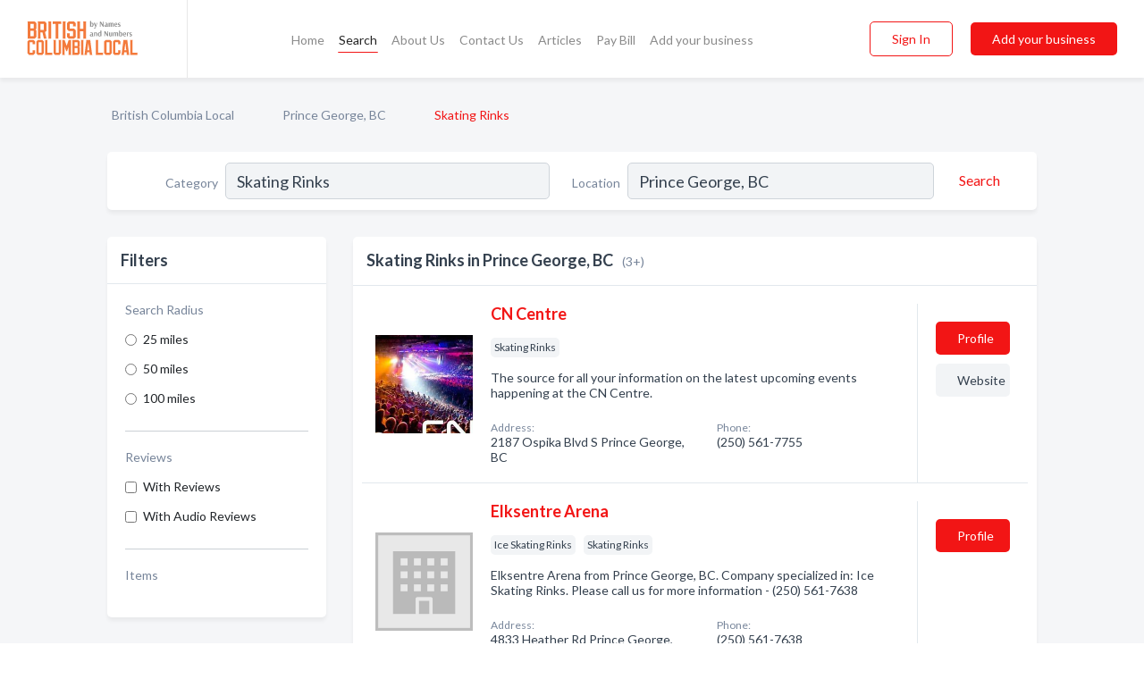

--- FILE ---
content_type: text/html; charset=utf-8
request_url: https://www.britishcolumbialocal.ca/l/prince-george-bc/skating-rinks
body_size: 5222
content:




<!DOCTYPE html>
<html lang="en">
    <head>
        <meta charset="utf-8">
        <meta name=viewport content="width=device-width, initial-scale=1">
        <meta http-equiv="X-UA-Compatible" content="IE=edge">
        <meta name="viewport" content="width=device-width, initial-scale=1, shrink-to-fit=no">
        <meta name="description" content="All Skating Rinks in Prince George, BC - CN Centre, Elksentre Arena, Kin Centre">
        <meta name="robots" content="index,follow" />
        <meta property="og:type" content="website" />
        <meta property="og:site_name" content="British Columbia Local" />
        <meta property="og:title" content="Skating Rinks in Prince George, BC - British Columbia Local">
        <meta property="og:description" content="All Skating Rinks in Prince George, BC - CN Centre, Elksentre Arena, Kin Centre">
        <meta property="og:url" content="https://www.britishcolumbialocal.ca/l/prince-george-bc/skating-rinks" />
        <meta property="og:image" content="https://d37eqgiie3raai.cloudfront.net/static/ruralbc/images/other/splash_screen.png">
        <link rel="canonical" href="https://www.britishcolumbialocal.ca/l/prince-george-bc/skating-rinks" />
        
        
<link rel="apple-touch-icon" sizes="180x180" href="https://d37eqgiie3raai.cloudfront.net/static/ruralbc/images/favicon/apple-touch-icon.png">
<link rel="icon" type="image/png" sizes="32x32" href="https://d37eqgiie3raai.cloudfront.net/static/ruralbc/images/favicon/favicon-32x32.png">
<link rel="icon" type="image/png" sizes="16x16" href="https://d37eqgiie3raai.cloudfront.net/static/ruralbc/images/favicon/favicon-16x16.png">
<link rel="manifest" href="/static/ruralbc/images/favicon/site.webmanifest">
<meta name="theme-color" content="#F37A3C">
        



    <script async src="https://www.googletagmanager.com/gtag/js?id=G-BC3DCSZGLG"></script>


    <script async src="https://www.googletagmanager.com/gtag/js?id=UA-106048875-21"></script>




<script>
    window.dataLayer = window.dataLayer || [];
    function gtag(){dataLayer.push(arguments);}
    gtag('js', new Date());
    
    gtag('config', "G-BC3DCSZGLG");
    
    
     gtag('config', "UA-106048875-21");
    

</script>



        <!-- Google Tag Manager -->
        <!-- FB Pixel -->

        <title>Skating Rinks in Prince George, BC - British Columbia Local</title>
        <script type="text/javascript"> window.CSRF_TOKEN = "hguUiyj4iEBAAAGCDjsMNFognadz0g477HGCLEJtFiGnhn8i2Le65kGCAuaTwx9R"; </script>
        <script>
    var cossd_info = {};
    cossd_info.page_tpye = 'location-category-page';
</script>
        
            <link rel="stylesheet" href="https://d37eqgiie3raai.cloudfront.net/static/ruralbc/css/location_category-bundle.min.css?v=57166298994563345" />
        
        
            <link rel="stylesheet" href="https://fonts.googleapis.com/css?family=Lato:400,700&amp;display=swap" />
        
        
        
            

<script type="application/ld+json">
    {
      "@context": "https://schema.org",
      "@type": "LocalBusiness",
      "name": "CN Centre",
      
        "image": "https://d37eqgiie3raai.cloudfront.net/business-photos/15973029214606395_cn-centre_third_party_logo.jpeg",
      
      "@id": "/biz/9256/cn-centre"
      
        ,"telephone": "(250) 561-7755"
      
      
        ,"url": "http://www.cncentre.ca"
      
      
          ,"address": {
            "@type": "PostalAddress",
            "streetAddress": "2187 Ospika Blvd S",
            "addressLocality": "Prince George",
            "addressRegion": "BC",
            
            "addressCountry": "CA"
          }
      
      
          ,"geo": {
            "@type": "GeoCoordinates",
            "latitude": 53.902222,
            "longitude": -122.797241
          }
      
    }
</script>

<script type="application/ld+json">
    {
      "@context": "https://schema.org",
      "@type": "LocalBusiness",
      "name": "Elksentre Arena",
      
        "image": "https://d37eqgiie3raai.cloudfront.net/static/website/images/default-biz-logos/company-logo-placeholder.png",
      
      "@id": "/biz/14520/elksentre-arena"
      
        ,"telephone": "(250) 561-7638"
      
      
      
          ,"address": {
            "@type": "PostalAddress",
            "streetAddress": "4833 Heather Rd",
            "addressLocality": "Prince George",
            "addressRegion": "BC",
            
            "addressCountry": "CA"
          }
      
      
          ,"geo": {
            "@type": "GeoCoordinates",
            "latitude": 53.993469,
            "longitude": -122.808769
          }
      
    }
</script>

<script type="application/ld+json">
    {
      "@context": "https://schema.org",
      "@type": "LocalBusiness",
      "name": "Kin Centre",
      
        "image": "https://d37eqgiie3raai.cloudfront.net/business-photos/15972524608612614_kin-centre_third_party_logo.jpeg",
      
      "@id": "/biz/1138/kin-centre"
      
        ,"telephone": "(250) 561-7634"
      
      
        ,"url": "https://www.facebook.com/116521901755382"
      
      
          ,"address": {
            "@type": "PostalAddress",
            "streetAddress": "2181 Ospika Blvd S",
            "addressLocality": "Prince George",
            "addressRegion": "BC",
            
            "addressCountry": "CA"
          }
      
      
          ,"geo": {
            "@type": "GeoCoordinates",
            "latitude": 53.904968,
            "longitude": -122.797607
          }
      
    }
</script>



        
        
        
        
        
            <script type="application/ld+json">
{
  "@context": "https://schema.org",
  "@type": "BreadcrumbList",
  "itemListElement": [
        
           {
            "@type": "ListItem",
            "position": 1,
            "item": {
                      "@id": "/",
                      "name": "British Columbia Local"
                    }
           },
        
           {
            "@type": "ListItem",
            "position": 2,
            "item": {
                      "@id": "/cities/prince-george-bc",
                      "name": "Prince George, BC"
                    }
           },
        
           {
            "@type": "ListItem",
            "position": 3,
            "item": {
                      "@id": "https://www.britishcolumbialocal.ca/l/prince-george-bc/skating-rinks",
                      "name": "Skating Rinks"
                    }
           }
        
    ]
}
</script>
        
    </head>

    <body class="location-category"
          >
        
    
<header role="banner"><nav class="navbar navbar-expand-lg">
    <a class="navbar-brand p-0" href="/" data-track-name="nblink-logo" data-event-category="navbar">
        
            <img src="https://d37eqgiie3raai.cloudfront.net/static/ruralbc/images/other/british_columbia_local_logo.svg" alt="British Columbia Local Logo">
        
        <div class="nb-logo-devider"></div>
    </a>
    <div class="collapse navbar-collapse navbar-text p-0 sliding-menu" id="navBarSlidingMenu">
        <ul class="navbar-nav m-auto">
            
                <li class="nav-item">
                    <a class="nav-link" href="/">Home</a>
                </li>
            
            
                <li class="nav-item active">
                    <a class="nav-link" href="#">Search</a>
                    <div class="navbar-highliter"></div>
                </li>
            
            
            
            <li class="nav-item ">
                <a class="nav-link" href="/about">About Us</a>
                
            </li>
            <li class="nav-item ">
                <a class="nav-link" href="/contact">Contact Us</a>
                
            </li>
            <li class="nav-item ">
                <a class="nav-link" href="/articles">Articles</a>
                
            </li>
            <li class="nav-item">
                <a class="nav-link" href="https://www.namesandnumbers.com/pay-canada-bill" rel="nofollow">Pay Bill</a>
            </li>
            <li class="nav-item ">
                <a class="nav-link" href="/biz" data-track-name="nblink-add-biz" data-event-category="navbar">Add your business</a>
                
            </li>
        </ul>
        <div class="left-nav">
            <div class="form-inline">
                
                    <button class="btn btn-login btn-outline-secondary" type="button" data-track-name="nblink-signin" data-event-category="navbar">Sign In</button>
                
                <a href="/biz" data-track-name="nblink-signup" data-event-category="navbar" class="btn btn-primary">Add your business</a>
            </div>
        </div>
    </div>
    
        <button class="navbar-toggler" type="button" data-toggle="collapse" data-target="#navBarSlidingMenu"
                aria-controls="navBarSlidingMenu" aria-expanded="false" aria-label="Toggle navigation menu">
            <span class="iconify navbar-toggler-icon" data-icon="feather:menu" data-inline="false"></span>
        </button>
    
</nav></header>
    <main class="container-fluid search-results-body">
        <nav aria-label="breadcrumb" class="nav-breadcrumbs">
    <ol class="breadcrumb">
        
            
                <li class="breadcrumb-item"><a href="/" data-track-name="breadcrumb-link-click">British Columbia Local</a></li>
                <li class="breadcrumb-item devider"><span class="iconify" data-icon="dashicons:arrow-right-alt2" data-inline="false"></span></li>
            
        
            
                <li class="breadcrumb-item"><a href="/cities/prince-george-bc" data-track-name="breadcrumb-link-click">Prince George, BC</a></li>
                <li class="breadcrumb-item devider"><span class="iconify" data-icon="dashicons:arrow-right-alt2" data-inline="false"></span></li>
            
        
            
                <li class="breadcrumb-item active" aria-current="page">Skating Rinks</li>
            
        
    </ol>
</nav>
        
<form class="form-row default-white-block search-form" action="/search">
    <div class="col-sm-6 sf-col">
        <div class="icon-column search-icon-column">
            <span class="iconify" data-icon="ant-design:search-outline" data-inline="false"></span>
        </div>
        <label for="searchCategory">Category</label>
        <input name="category" type="text" class="form-control input-search-category" id="searchCategory"
               placeholder="e.g Trucking Companies" value="Skating Rinks">
        <div class="icon-column filters-icon-column">
            <a href="#filtersBlockTitle"><span class="iconify" data-icon="jam:settings-alt" data-inline="false" data-rotate="90deg"></span></a>
        </div>
    </div>
    <div class="col-sm-6 sf-col">
        <label for="searchLocation">Location</label>
        <input name="location" type="text" class="form-control input-search-location" id="searchLocation"
               placeholder="Location" value="Prince George, BC">
        <button type="submit" class="btn btn-link" data-track-name="s-btn-search" aria-label="Search">
            <span class="text">Search</span><span class="iconify icon" data-icon="ant-design:search-outline" data-inline="false"></span>
        </button>
    </div>
</form>
        <div class="row search-results-filters">
            <div class="col-lg-3 order-last order-lg-first sp-big-block-left">
                
                
                    <aside class="default-white-block filters-block">
                        <header class="title" id="filtersBlockTitle">Filters</header>
                        <div class="content">
                            
                                <div class="filter-label">Search Radius</div>
<div class="form-check"
     data-track-name="s-filter-radius"
     data-event-category="filters"
     data-event-label="25m">
    <input class="form-check-input" type="radio" name="radius" id="radius1" value="25"
           >
    <label class="form-check-label" for="radius1">
        25 miles
    </label>
</div>
<div class="form-check"
     data-track-name="s-filter-radius"
     data-event-category="filters"
     data-event-label="50m">
    <input class="form-check-input" type="radio" name="radius" id="radius2" value="50"
           >
    <label class="form-check-label" for="radius2">
        50 miles
    </label>
</div>
<div class="form-check"
     data-track-name="s-filter-radius"
     data-event-category="filters"
     data-event-label="100m">
    <input class="form-check-input" type="radio" name="radius" id="radius3" value="100"
           >
    <label class="form-check-label" for="radius3">
        100 miles
    </label>
</div>
                                <hr>
                            
                            <div class="filter-label">Reviews</div>
<div class="form-check"
     data-track-name="s-filter-reviews"
     data-event-category="filters"
     data-event-label="reviews">
    <input class="form-check-input chb-reviews" type="checkbox" value="reviews" id="filterReviews"
            >
    <label class="form-check-label" for="filterReviews">
        With Reviews
    </label>
</div>
<div class="form-check"
     data-track-name="s-filter-reviews"
     data-event-category="filters"
     data-event-label="reviews">
    <input class="form-check-input chb-reviews" type="checkbox" value="audio-reviews" id="filterAudioReviews"
            >
    <label class="form-check-label" for="filterAudioReviews">
        With Audio Reviews
    </label>
</div>
                            <hr>

<div class="filter-label">Items</div>


                        </div>
                    </aside>
                
                
                <aside class="default-white-block filters-block left-ad-block ad-block text-center">
                    <div class="position-relative d-inline-block"  id="square_ad">
                        <div class="ad-badge">Ad</div>
                    </div>
                </aside>
                <aside class="default-white-block filters-block links-block" >
                    <header class="title">Popular nearby</header>
                    <div class="content">
                        
                            <div class="links-title">Prince George, BC</div>
                            <ul class="left-links">
    
        <li><a href="/l/prince-george-bc/housecleaning" data-track-name="s-nearby-link">House Cleaners	</a></li>
    
        <li><a href="/l/prince-george-bc/janitor-service" data-track-name="s-nearby-link">Janitor Services</a></li>
    
        <li><a href="/l/prince-george-bc/landscapers" data-track-name="s-nearby-link">Landscapers</a></li>
    
        <li><a href="/l/prince-george-bc/lawyers" data-track-name="s-nearby-link">Lawyers</a></li>
    
        <li><a href="/l/prince-george-bc/moving-companies" data-track-name="s-nearby-link">Movers</a></li>
    
        <li><a href="/l/prince-george-bc/music-instructor" data-track-name="s-nearby-link">Music Instructors</a></li>
    
        <li><a href="/l/prince-george-bc/plant-nursery" data-track-name="s-nearby-link">Plant Nursery</a></li>
    
        <li><a href="/l/prince-george-bc/oils-fuel-heating" data-track-name="s-nearby-link">Fuel Oil Suppliers</a></li>
    
        <li><a href="/l/prince-george-bc/pest-control-services" data-track-name="s-nearby-link">Pest Control Services</a></li>
    
        <li><a href="/l/prince-george-bc/plumbers" data-track-name="s-nearby-link">Plumbers</a></li>
    
</ul>
                        
                            <div class="links-title">Sechelt, BC</div>
                            <ul class="left-links">
    
        <li><a href="/l/sechelt-bc/caterers" data-track-name="s-nearby-link">Caterers</a></li>
    
</ul>
                        
                    </div>
                </aside>
                
                
                    
<section class="default-white-block filters-block zip-codes-block">
    <header class="title">Servicing postal codes</header>
    <div class="content">
        <p class="m-0">
            Skating Rinks in this list provide services to multiple postal codes in and around Prince George (i.e V2L 4W8, V2L 5L1, V2L 1L4).
            For specific service areas, kindly reach out to the individual businesses.
        </p>
    </div>
</section>
                
                
            </div>
            <section class="col-lg-9 sp-big-block-right h-100">
                <div class="default-white-block search-results-block">
                    <header class="title-holder">
                        <h1>Skating Rinks in Prince George, BC</h1><span class="search-result-count">(3+)</span>
                        
                        
                    </header>
                    <aside class="ad-leaderbaord ad-block" id="leaderboard_ad"></aside>
                    <div id="searchResultsListHolder">
                        
                            
                        
                        <ul class="search-results-biz-list">
                            
                            
                                
                                



<li class="search-result-biz row 
           "
    data-listing-view="s-listing-view" data-event-label="9256">
        <div class="col-md-2 my-auto biz-card-col col-logo">
            
                <picture class="biz-logo">
                    <source srcset="https://d37eqgiie3raai.cloudfront.net/min/business-photos/15973029214606395_cn-centre_third_party_logo.webp" type="image/webp">
                    <source srcset="https://d37eqgiie3raai.cloudfront.net/min/business-photos/15973029214606395_cn-centre_third_party_logo.jpeg">
                    <img src="https://d37eqgiie3raai.cloudfront.net/business-photos/15973029214606395_cn-centre_third_party_logo.jpeg" alt="CN Centre logo" class="biz-logo" >
                </picture>
            
        </div>
        <div class="col-md-8 biz-card-col biz-col-info">
            <div class="biz-name-holder">
                <a href="/biz/9256/cn-centre" data-track-name="s-open-profile-link"
                   data-event-category="biz-contact"
                   data-event-label="9256"><h2 class="biz-name">CN Centre</h2></a>
            </div>
            
            
            
                <div class="categories-cloud-holder mobile-paddings">
                    
                    
                        <span class="categories-cloud">Skating Rinks</span>
                    
                    
                </div>
            
            
            
                
                    <p class="biz-description mobile-paddings">
                        The source for all your information on the latest upcoming events happening at the CN Centre.
                    </p>
                
            
            
            
                <div class="row biz-address-phone-block mobile-paddings">
                    <div class="col-sm-6">
                        <div class="biz-card-label">Address:</div>
                        <address>
                            
                            
                            2187 Ospika Blvd S Prince George, BC</address>
                    </div>
                    <div class="col-sm-6">
                        <div class="biz-card-label">Phone:</div>
                        
                            <div class="biz-phone">(250) 561-7755</div>
                        
                    </div>
                </div>
            
            
        </div>
        <div class="col-md-2 biz-buttons biz-card-col">
            <a href="/biz/9256/cn-centre" class="btn btn-primary btn-biz-profile"
               data-track-name="s-open-profile-btn"
               data-event-category="biz-contact"
               data-event-label="9256">
                <span class="view-profile">View Profile</span><span class="profile">Profile</span>
            </a>
            
            
                <a href="http://www.cncentre.ca" class="btn btn-primary btn-biz-website" rel="nofollow noopener" target="_blank"
                   data-track-name="s-open-website" data-event-category="biz-contact"
                   data-event-label="9256">Website</a>
            
            
            
            
            
            
        </div>
        <div class="col-md-2 biz-buttons biz-card-col biz-buttons-call">
            
            
            
                <a href="tel:2505617755" class="btn btn-primary btn-biz-profile"
                   data-track-name="sbtn-call-business"
                   data-event-category="biz-contact"
                   data-event-label="9256">Сall</a>
            
            <a href="/biz/9256/cn-centre" class="btn btn-biz-website"
               data-track-name="s-open-profile-btn"
               data-event-category="biz-contact"
               data-event-label="9256">
                <span class="view-profile">View Profile</span>
            </a>
            
            
        </div>
</li>
                            
                                
                                



<li class="search-result-biz row 
           "
    data-listing-view="s-listing-view" data-event-label="14520">
        <div class="col-md-2 my-auto biz-card-col col-logo">
            
                <picture class="biz-logo">
                    <source srcset="https://d37eqgiie3raai.cloudfront.net/static/website/images/default-biz-logos/company-logo-placeholder.webp" type="image/webp">
                    <source srcset="https://d37eqgiie3raai.cloudfront.net/static/website/images/default-biz-logos/company-logo-placeholder.png">
                    <img src="https://d37eqgiie3raai.cloudfront.net/static/website/images/default-biz-logos/company-logo-placeholder.png" alt="Elksentre Arena logo" class="biz-logo" >
                </picture>
            
        </div>
        <div class="col-md-8 biz-card-col biz-col-info">
            <div class="biz-name-holder">
                <a href="/biz/14520/elksentre-arena" data-track-name="s-open-profile-link"
                   data-event-category="biz-contact"
                   data-event-label="14520"><h2 class="biz-name">Elksentre Arena</h2></a>
            </div>
            
            
            
                <div class="categories-cloud-holder mobile-paddings">
                    
                    
                        <span class="categories-cloud">Ice Skating Rinks</span>
                    
                        <span class="categories-cloud">Skating Rinks</span>
                    
                    
                </div>
            
            
            
                
                    <p class="biz-description mobile-paddings">
                        Elksentre Arena from Prince George, BC. Company specialized in: Ice Skating Rinks. Please call us for more information - (250) 561-7638
                    </p>
                
            
            
            
                <div class="row biz-address-phone-block mobile-paddings">
                    <div class="col-sm-6">
                        <div class="biz-card-label">Address:</div>
                        <address>
                            
                            
                            4833 Heather Rd Prince George, BC</address>
                    </div>
                    <div class="col-sm-6">
                        <div class="biz-card-label">Phone:</div>
                        
                            <div class="biz-phone">(250) 561-7638</div>
                        
                    </div>
                </div>
            
            
        </div>
        <div class="col-md-2 biz-buttons biz-card-col">
            <a href="/biz/14520/elksentre-arena" class="btn btn-primary btn-biz-profile"
               data-track-name="s-open-profile-btn"
               data-event-category="biz-contact"
               data-event-label="14520">
                <span class="view-profile">View Profile</span><span class="profile">Profile</span>
            </a>
            
            
            
            
            
            
            
        </div>
        <div class="col-md-2 biz-buttons biz-card-col biz-buttons-call">
            
            
            
                <a href="tel:2505617638" class="btn btn-primary btn-biz-profile"
                   data-track-name="sbtn-call-business"
                   data-event-category="biz-contact"
                   data-event-label="14520">Сall</a>
            
            <a href="/biz/14520/elksentre-arena" class="btn btn-biz-website"
               data-track-name="s-open-profile-btn"
               data-event-category="biz-contact"
               data-event-label="14520">
                <span class="view-profile">View Profile</span>
            </a>
            
            
        </div>
</li>
                            
                                
                                



<li class="search-result-biz row 
           "
    data-listing-view="s-listing-view" data-event-label="1138">
        <div class="col-md-2 my-auto biz-card-col col-logo">
            
                <picture class="biz-logo">
                    <source srcset="https://d37eqgiie3raai.cloudfront.net/min/business-photos/15972524608612614_kin-centre_third_party_logo.webp" type="image/webp">
                    <source srcset="https://d37eqgiie3raai.cloudfront.net/min/business-photos/15972524608612614_kin-centre_third_party_logo.jpeg">
                    <img src="https://d37eqgiie3raai.cloudfront.net/business-photos/15972524608612614_kin-centre_third_party_logo.jpeg" alt="Kin Centre logo" class="biz-logo" >
                </picture>
            
        </div>
        <div class="col-md-8 biz-card-col biz-col-info">
            <div class="biz-name-holder">
                <a href="/biz/1138/kin-centre" data-track-name="s-open-profile-link"
                   data-event-category="biz-contact"
                   data-event-label="1138"><h2 class="biz-name">Kin Centre</h2></a>
            </div>
            
            
            
                <div class="categories-cloud-holder mobile-paddings">
                    
                    
                        <span class="categories-cloud">Community &amp; Recreation Centres</span>
                    
                        <span class="categories-cloud">Ice Skating Rinks</span>
                    
                        <span class="categories-cloud">Skating Rinks</span>
                    
                    
                </div>
            
            
            
                
                    <p class="biz-description mobile-paddings">
                        Kin Centre from Prince George, BC. Company specialized in: Community &amp; Recreation Centres. Please call us for more information - (250) 561-7634
                    </p>
                
            
            
            
                <div class="row biz-address-phone-block mobile-paddings">
                    <div class="col-sm-6">
                        <div class="biz-card-label">Address:</div>
                        <address>
                            
                            
                            2181 Ospika Blvd S Prince George, BC</address>
                    </div>
                    <div class="col-sm-6">
                        <div class="biz-card-label">Phone:</div>
                        
                            <div class="biz-phone">(250) 561-7634</div>
                        
                    </div>
                </div>
            
            
        </div>
        <div class="col-md-2 biz-buttons biz-card-col">
            <a href="/biz/1138/kin-centre" class="btn btn-primary btn-biz-profile"
               data-track-name="s-open-profile-btn"
               data-event-category="biz-contact"
               data-event-label="1138">
                <span class="view-profile">View Profile</span><span class="profile">Profile</span>
            </a>
            
            
                <a href="https://www.facebook.com/116521901755382" class="btn btn-primary btn-biz-website" rel="nofollow noopener" target="_blank"
                   data-track-name="s-open-website" data-event-category="biz-contact"
                   data-event-label="1138">Website</a>
            
            
            
            
            
            
        </div>
        <div class="col-md-2 biz-buttons biz-card-col biz-buttons-call">
            
            
            
                <a href="tel:2505617634" class="btn btn-primary btn-biz-profile"
                   data-track-name="sbtn-call-business"
                   data-event-category="biz-contact"
                   data-event-label="1138">Сall</a>
            
            <a href="/biz/1138/kin-centre" class="btn btn-biz-website"
               data-track-name="s-open-profile-btn"
               data-event-category="biz-contact"
               data-event-label="1138">
                <span class="view-profile">View Profile</span>
            </a>
            
            
        </div>
</li>
                            
                        </ul>
                        
                        
                            <div class="more-search-results">
                                <a href="/search?location=Prince%20George%2C%20BC&category=Skating%20Rinks"
                                   data-track-name="sp-see-more-biz">
                                    <button class="btn btn-primary">See More Businesses</button>
                                </a>
                            </div>
                        
                    </div>
                </div>
            </section>
            
                
<section class="bottom-hints order-last">
    <h2>Search results hints</h2>
    <div class="row">
        <div class="col-md-4 hint-col">
            <div class="default-white-block">
                <div class="hint-icon first"><span class="iconify" data-icon="gridicons:location" data-inline="false"></span>
                </div>
                <div class="hint-title">Location</div>
                <p class="hint-body">
                    We explored the top Skating Rinks available in Prince George, BC. Want more recommendations? Expand your search to include British Columbia.
                </p>
            </div>
        </div>
        <div class="col-md-4 hint-col">
            <div class="default-white-block">
                <div class="hint-icon second"><span class="iconify" data-icon="ant-design:folder-fill" data-inline="false"></span></div>
                <div class="hint-title">Category</div>
                <p class="hint-body">
                    This list is exclusively for Skating Rinks and related service providers. Each business has provided at least one contact method, including phone, website, or email.
                </p>
            </div>
        </div>
        <div class="col-md-4 hint-col">
            <div class="default-white-block">
                <div class="hint-icon third"><span class="iconify" data-icon="octicon:verified" data-inline="false"></span></div>
                <div class="hint-title">Certified Profiles</div>
                <p class="hint-body">
                    You will notice that some businesses are marked with a "certified" badge. It indicates that they claimed their profile
                    and were certified by Names and Numbers.
                </p>
            </div>
        </div>
    </div>
</section>

                
            
        </div>
    </main>
    <script>
    var _search_data = {};
    _search_data.category = 'Skating Rinks';
    _search_data.location = 'Prince George, BC';
    _search_data.city = 'Prince George';
    
    </script>
    <footer role="contentinfo">
    <h2>Add your business</h2>
    <p class="footer-subtitle">Grow Your Business with British Columbia Local</p>
    <div class="text-center">
        <a href="/biz" data-track-name="fadd-biz-button" data-event-category="footer"><button class="btn btn-primary btn-footer-add-business">Add your business</button></a>
    </div>
    <div class="footer-bottom-section">
        <ul class="list-inline footer-links">
            <li class="list-inline-item">
                <a href="/" data-track-name="fhome-link" data-event-category="footer">Home</a>
            </li>
            <li class="list-inline-item">
                <a href="/online-directories" data-track-name="fonline-directories"
                   data-event-category="footer">Online Directories</a>
            </li>
            <li class="list-inline-item">
                <a href="/about" >About Us</a>
            </li>
            <li class="list-inline-item">
                <a href="/contact" data-track-name="fcontact-us-link" data-event-category="footer">Contact Us</a>
            </li>
            <li class="list-inline-item">
                <a href="/terms">Terms</a>
            </li>
            <li class="list-inline-item">
                <a href="/privacy">Privacy</a>
            </li>
            <li class="list-inline-item">
                <a href="https://www.namesandnumbers.com/pay-canada-bill" rel="nofollow">Pay Bill</a>
            </li>
        </ul>
        <ul class="list-inline footer-social-circles">
            <li class="list-inline-item"><a href="https://g.page/action-pages-surrey"><span class="iconify google" rel="nofollow noopener"
                                                                                      data-icon="ant-design:google-circle-filled"
                                                                                      data-inline="false"></span></a></li>
            
        </ul>
        <hr>
        <div class="footer-copyright">
            <div class="d-inline-block d-mobile-hide">British Columbia Local by <a href="https://business.namesandnumbers.com/" rel="nofollow">Names and Numbers</a></div>
            <div class="d-inline-block copyright-text">Copyright &copy; 2025 britishcolumbialocal.ca All rights reserved.</div>
        </div>
    </div>
</footer>

        
            <script src="https://d37eqgiie3raai.cloudfront.net/static/ruralbc/js/location_category-bundle.min.js?v=57166298994563345"></script>
        
        
        
        
     </body>
</html>

--- FILE ---
content_type: image/svg+xml
request_url: https://d37eqgiie3raai.cloudfront.net/static/ruralbc/images/other/british_columbia_local_logo.svg
body_size: 11125
content:
<svg width="695" height="189" viewBox="0 0 695 189" fill="none" xmlns="http://www.w3.org/2000/svg">
<g clip-path="url(#clip0_1_56)">
<path d="M2.43457 85.3508V85.2348C2.7439 85.1188 3.02423 84.9062 3.27557 84.5968C3.48823 84.3455 3.6719 83.9878 3.82657 83.5238C4.00057 83.0598 4.08757 82.4508 4.08757 81.6968V8.09484C4.08757 7.3215 4.00057 6.7125 3.82657 6.26783C3.6719 5.80383 3.48823 5.45583 3.27557 5.22383C3.02423 4.93384 2.7439 4.73084 2.43457 4.61484V4.44083H37.1766L44.9776 12.0388V38.4578L40.9466 42.3728L45.0066 46.3458L44.9196 77.7528L37.1186 85.3508H2.43457ZM32.3626 73.6058V48.5208H16.6446L16.5866 73.6058H32.3626ZM16.6446 36.7758H32.4206V16.1858H16.6446V36.7758ZM50.6924 4.61484V4.44083H85.4344L93.2354 12.0388V48.0858L86.3624 54.7848L92.4234 81.6968C92.5974 82.4508 92.8198 83.0598 93.0904 83.5238C93.3611 83.9878 93.6318 84.3455 93.9024 84.5968C94.1924 84.9062 94.5018 85.1188 94.8304 85.2348L94.8884 85.3508H79.0254V85.2348C79.2961 85.1188 79.5281 84.9062 79.7214 84.5968C79.8761 84.3455 79.9824 83.9878 80.0404 83.5238C80.0984 83.0598 80.0404 82.4508 79.8664 81.6968L74.0084 55.6838H64.8734V81.6968C64.8734 82.4508 64.9604 83.0598 65.1344 83.5238C65.3084 83.9878 65.5018 84.3455 65.7144 84.5968C65.9464 84.9062 66.2171 85.1188 66.5264 85.2348V85.3508H50.6924V85.2348C51.0018 85.1188 51.2724 84.9062 51.5044 84.5968C51.7171 84.3455 51.9008 83.9878 52.0554 83.5238C52.2294 83.0598 52.3164 82.4508 52.3164 81.6968V8.09484C52.3164 7.3215 52.2294 6.7125 52.0554 6.26783C51.9008 5.80383 51.7171 5.45583 51.5044 5.22383C51.2724 4.93384 51.0018 4.73084 50.6924 4.61484ZM64.8734 16.1858V43.9388H80.6784V16.1858H64.8734ZM100.564 85.2348C100.874 85.1188 101.144 84.9062 101.376 84.5968C101.589 84.3455 101.773 83.9878 101.927 83.5238C102.101 83.0598 102.188 82.4508 102.188 81.6968V8.09484C102.188 7.3215 102.101 6.7125 101.927 6.26783C101.773 5.80383 101.589 5.45583 101.376 5.22383C101.144 4.93384 100.874 4.73084 100.564 4.61484V4.44083H116.398V4.61484C116.089 4.73084 115.818 4.93384 115.586 5.22383C115.374 5.45583 115.18 5.80383 115.006 6.26783C114.832 6.7125 114.745 7.3215 114.745 8.09484V81.6968C114.745 82.4508 114.832 83.0598 115.006 83.5238C115.18 83.9878 115.374 84.3455 115.586 84.5968C115.818 84.9062 116.089 85.1188 116.398 85.2348V85.3508H100.564V85.2348ZM122.093 4.44083H162.983V17.8098H162.867C162.751 17.5005 162.539 17.2298 162.229 16.9978C161.978 16.7852 161.62 16.6015 161.156 16.4468C160.712 16.2728 160.103 16.1858 159.329 16.1858H148.831V81.6968C148.831 82.4508 148.918 83.0598 149.092 83.5238C149.266 83.9878 149.46 84.3455 149.672 84.5968C149.904 84.9062 150.175 85.1188 150.484 85.2348V85.3508H134.65V85.2348C134.96 85.1188 135.23 84.9062 135.462 84.5968C135.675 84.3455 135.859 83.9878 136.013 83.5238C136.187 83.0598 136.274 82.4508 136.274 81.6968V16.1858H125.747C124.993 16.1858 124.384 16.2728 123.92 16.4468C123.476 16.6015 123.128 16.7852 122.876 16.9978C122.586 17.2298 122.383 17.5005 122.267 17.8098H122.093V4.44083ZM168.675 85.2348C168.984 85.1188 169.255 84.9062 169.487 84.5968C169.699 84.3455 169.883 83.9878 170.038 83.5238C170.212 83.0598 170.299 82.4508 170.299 81.6968V8.09484C170.299 7.3215 170.212 6.7125 170.038 6.26783C169.883 5.80383 169.699 5.45583 169.487 5.22383C169.255 4.93384 168.984 4.73084 168.675 4.61484V4.44083H184.509V4.61484C184.199 4.73084 183.929 4.93384 183.697 5.22383C183.484 5.45583 183.291 5.80383 183.117 6.26783C182.943 6.7125 182.856 7.3215 182.856 8.09484V81.6968C182.856 82.4508 182.943 83.0598 183.117 83.5238C183.291 83.9878 183.484 84.3455 183.697 84.5968C183.929 84.9062 184.199 85.1188 184.509 85.2348V85.3508H168.675V85.2348ZM188.754 59.9178V59.8018H204.588V59.9178C204.279 60.0338 204.008 60.2465 203.776 60.5558C203.563 60.8072 203.37 61.1648 203.196 61.6288C203.041 62.0735 202.964 62.6825 202.964 63.4558V73.6058H218.74V49.7678H198.208L190.407 42.1698V12.0388L198.208 4.44083H223.496L231.297 12.0388V23.6968C231.297 24.4508 231.384 25.0598 231.558 25.5238C231.732 25.9878 231.925 26.3455 232.138 26.5968C232.37 26.9062 232.641 27.1188 232.95 27.2348V27.3508H217.116V27.2348C217.425 27.1188 217.696 26.9062 217.928 26.5968C218.141 26.3455 218.324 25.9878 218.479 25.5238C218.653 25.0598 218.74 24.4508 218.74 23.6968V16.1858H202.964V38.0228H223.496L231.297 45.6208V77.7528L223.496 85.3508H198.208L190.407 77.7528V63.4558C190.407 62.6825 190.32 62.0735 190.146 61.6288C189.991 61.1648 189.808 60.8072 189.595 60.5558C189.344 60.2465 189.063 60.0338 188.754 59.9178ZM237.182 85.3508V85.1768C237.491 85.0608 237.762 84.8578 237.994 84.5678C238.206 84.3165 238.39 83.9685 238.545 83.5238C238.719 83.0598 238.806 82.4508 238.806 81.6968L238.835 8.09484C238.835 7.3215 238.748 6.7125 238.574 6.26783C238.419 5.80383 238.235 5.45583 238.023 5.22383C237.771 4.93384 237.491 4.73084 237.182 4.61484V4.44083H253.016V4.61484C252.706 4.73084 252.436 4.93384 252.204 5.22383C251.991 5.45583 251.798 5.80383 251.624 6.26783C251.469 6.7125 251.392 7.3215 251.392 8.09484V39.0088H267.11V8.09484C267.11 7.3215 267.023 6.7125 266.849 6.26783C266.694 5.80383 266.51 5.45583 266.298 5.22383C266.066 4.93384 265.795 4.73084 265.486 4.61484V4.44083H281.32V4.61484C281.01 4.73084 280.74 4.93384 280.508 5.22383C280.295 5.45583 280.102 5.80383 279.928 6.26783C279.773 6.7125 279.696 7.3215 279.696 8.09484L279.667 81.6968C279.667 82.4508 279.754 83.0598 279.928 83.5238C280.102 83.9685 280.295 84.3165 280.508 84.5678C280.74 84.8578 281.01 85.0608 281.32 85.1768V85.3508H265.486V85.1768C265.795 85.0608 266.066 84.8578 266.298 84.5678C266.51 84.3165 266.694 83.9685 266.849 83.5238C267.023 83.0598 267.11 82.4508 267.11 81.6968V50.7538H251.392V81.6968C251.392 82.4508 251.469 83.0598 251.624 83.5238C251.798 83.9685 251.991 84.3165 252.204 84.5678C252.436 84.8578 252.706 85.0608 253.016 85.1768V85.3508H237.182ZM10.1176 91.6008H31.9176L38.6426 98.1508V108.201C38.6426 108.851 38.7176 109.376 38.8676 109.776C39.0176 110.176 39.1843 110.484 39.3676 110.701C39.5676 110.967 39.8009 111.151 40.0676 111.251V111.351H26.4176V111.251C26.6843 111.151 26.9176 110.967 27.1176 110.701C27.3009 110.484 27.4593 110.176 27.5926 109.776C27.7426 109.376 27.8176 108.851 27.8176 108.201V101.726H14.2176V151.226H27.8176V142.476C27.8176 141.809 27.7426 141.284 27.5926 140.901C27.4593 140.501 27.3009 140.192 27.1176 139.976C26.9176 139.709 26.6843 139.526 26.4176 139.426V139.326H40.0676V139.426C39.8009 139.526 39.5676 139.709 39.3676 139.976C39.1843 140.192 39.0176 140.501 38.8676 140.901C38.7176 141.284 38.6426 141.809 38.6426 142.476V153.951L31.9176 161.351H10.1176L3.39256 153.951V98.1508L10.1176 91.6008ZM69.3698 151.226V101.726H55.7948V151.226H69.3698ZM51.6948 161.351L44.9698 153.951V98.1508L51.6948 91.6008H73.4698L80.1948 98.1508V153.951L73.4698 161.351H51.6948ZM85.1016 161.251C85.3683 161.151 85.6016 160.967 85.8016 160.701C85.9849 160.484 86.1433 160.176 86.2766 159.776C86.4266 159.376 86.5016 158.851 86.5016 158.201V94.7508C86.5016 94.0842 86.4266 93.5592 86.2766 93.1758C86.1433 92.7758 85.9849 92.4758 85.8016 92.2758C85.6016 92.0258 85.3683 91.8508 85.1016 91.7508V91.6008H98.7516V91.7508C98.4849 91.8508 98.2516 92.0258 98.0516 92.2758C97.8683 92.4758 97.7016 92.7758 97.5516 93.1758C97.4016 93.5592 97.3266 94.0842 97.3266 94.7508V151.226H116.776C117.443 151.226 117.968 151.151 118.351 151.001C118.751 150.851 119.06 150.684 119.276 150.501C119.543 150.301 119.726 150.067 119.826 149.801H119.926V161.351H85.1016V161.251ZM138.473 91.6008V91.7508C138.207 91.8508 137.973 92.0258 137.773 92.2758C137.59 92.4758 137.423 92.7758 137.273 93.1758C137.14 93.5592 137.073 94.0842 137.073 94.7508V151.226H150.648V94.7508C150.648 94.0842 150.573 93.5592 150.423 93.1758C150.29 92.7758 150.132 92.4758 149.948 92.2758C149.748 92.0258 149.515 91.8508 149.248 91.7508V91.6008H162.898V91.7508C162.632 91.8508 162.398 92.0258 162.198 92.2758C162.015 92.4758 161.848 92.7758 161.698 93.1758C161.565 93.5592 161.498 94.0842 161.498 94.7508V153.951L154.748 161.351H132.973L126.248 153.951V94.7508C126.248 94.0842 126.173 93.5592 126.023 93.1758C125.89 92.7758 125.732 92.4758 125.548 92.2758C125.332 92.0258 125.09 91.8508 124.823 91.7508V91.6008H138.473ZM166.547 161.201C166.813 161.101 167.047 160.926 167.247 160.676C167.43 160.459 167.588 160.159 167.722 159.776C167.872 159.376 167.947 158.851 167.947 158.201L167.972 94.7508C167.972 94.0842 167.897 93.5592 167.747 93.1758C167.613 92.7758 167.455 92.4758 167.272 92.2758C167.055 92.0258 166.813 91.8508 166.547 91.7508V91.6008H178.772V91.6758L188.297 118.751L197.772 91.6758V91.6008H209.997V91.7508C209.73 91.8508 209.497 92.0258 209.297 92.2758C209.113 92.4758 208.947 92.7758 208.797 93.1758C208.647 93.5592 208.572 94.0842 208.572 94.7508L208.597 158.201C208.597 158.851 208.663 159.376 208.797 159.776C208.947 160.159 209.113 160.459 209.297 160.676C209.497 160.926 209.73 161.101 209.997 161.201V161.351H196.347V161.201C196.613 161.101 196.855 160.926 197.072 160.676C197.255 160.459 197.413 160.159 197.547 159.776C197.697 159.376 197.763 158.851 197.747 158.201L197.772 122.651L190.347 143.851H186.347L178.772 122.451L178.797 158.201C178.78 158.851 178.838 159.376 178.972 159.776C179.122 160.159 179.288 160.459 179.472 160.676C179.688 160.926 179.93 161.101 180.197 161.201V161.351H166.547V161.201ZM213.642 161.351V161.251C213.908 161.151 214.15 160.967 214.367 160.701C214.55 160.484 214.708 160.176 214.842 159.776C214.992 159.376 215.067 158.851 215.067 158.201V94.7508C215.067 94.0842 214.992 93.5592 214.842 93.1758C214.708 92.7758 214.55 92.4758 214.367 92.2758C214.15 92.0258 213.908 91.8508 213.642 91.7508V91.6008H243.592L250.317 98.1508V120.926L246.842 124.301L250.342 127.726L250.267 154.801L243.542 161.351H213.642ZM239.442 151.226V129.601H225.892L225.842 151.226H239.442ZM225.892 119.476H239.492V101.726H225.892V119.476ZM255.243 161.251C255.51 161.151 255.743 160.967 255.943 160.701C256.126 160.484 256.285 160.176 256.418 159.776C256.568 159.376 256.643 158.851 256.643 158.201V94.7508C256.643 94.0842 256.568 93.5592 256.418 93.1758C256.285 92.7758 256.126 92.4758 255.943 92.2758C255.743 92.0258 255.51 91.8508 255.243 91.7508V91.6008H268.893V91.7508C268.626 91.8508 268.393 92.0258 268.193 92.2758C268.01 92.4758 267.843 92.7758 267.693 93.1758C267.543 93.5592 267.468 94.0842 267.468 94.7508V158.201C267.468 158.851 267.543 159.376 267.693 159.776C267.843 160.176 268.01 160.484 268.193 160.701C268.393 160.967 268.626 161.151 268.893 161.251V161.351H255.243V161.251ZM273.153 158.201L281.303 94.7508C281.386 94.0842 281.378 93.5592 281.278 93.1758C281.178 92.7758 281.053 92.4758 280.903 92.2758C280.719 92.0258 280.503 91.8508 280.253 91.7508V91.6008H301.228V91.7508C300.978 91.8508 300.761 92.0258 300.578 92.2758C300.428 92.4758 300.303 92.7758 300.203 93.1758C300.103 93.5592 300.094 94.0842 300.178 94.7508L308.328 158.201C308.411 158.851 308.553 159.376 308.753 159.776C308.969 160.176 309.178 160.484 309.378 160.701C309.628 160.967 309.894 161.151 310.178 161.251V161.351H296.503V161.251C296.753 161.151 296.961 160.967 297.128 160.701C297.278 160.484 297.394 160.176 297.478 159.776C297.578 159.376 297.586 158.851 297.503 158.201L296.403 149.626H285.078L283.978 158.201C283.894 158.851 283.903 159.376 284.003 159.776C284.103 160.176 284.219 160.484 284.353 160.701C284.519 160.967 284.728 161.151 284.978 161.251V161.351H271.303V161.251C271.586 161.151 271.853 160.967 272.103 160.701C272.319 160.484 272.528 160.176 272.728 159.776C272.928 159.376 273.069 158.851 273.153 158.201ZM286.378 139.501H295.103L290.728 105.551L286.378 139.501ZM324.896 161.251C325.163 161.151 325.396 160.967 325.596 160.701C325.78 160.484 325.938 160.176 326.071 159.776C326.221 159.376 326.296 158.851 326.296 158.201V94.7508C326.296 94.0842 326.221 93.5592 326.071 93.1758C325.938 92.7758 325.78 92.4758 325.596 92.2758C325.396 92.0258 325.163 91.8508 324.896 91.7508V91.6008H338.546V91.7508C338.28 91.8508 338.046 92.0258 337.846 92.2758C337.663 92.4758 337.496 92.7758 337.346 93.1758C337.196 93.5592 337.121 94.0842 337.121 94.7508V151.226H356.571C357.238 151.226 357.763 151.151 358.146 151.001C358.546 150.851 358.855 150.684 359.071 150.501C359.338 150.301 359.521 150.067 359.621 149.801H359.721V161.351H324.896V161.251ZM390.268 151.226V101.726H376.693V151.226H390.268ZM372.593 161.351L365.868 153.951V98.1508L372.593 91.6008H394.368L401.093 98.1508V153.951L394.368 161.351H372.593ZM413.975 91.6008H435.775L442.5 98.1508V108.201C442.5 108.851 442.575 109.376 442.725 109.776C442.875 110.176 443.042 110.484 443.225 110.701C443.425 110.967 443.658 111.151 443.925 111.251V111.351H430.275V111.251C430.542 111.151 430.775 110.967 430.975 110.701C431.158 110.484 431.317 110.176 431.45 109.776C431.6 109.376 431.675 108.851 431.675 108.201V101.726H418.075V151.226H431.675V142.476C431.675 141.809 431.6 141.284 431.45 140.901C431.317 140.501 431.158 140.192 430.975 139.976C430.775 139.709 430.542 139.526 430.275 139.426V139.326H443.925V139.426C443.658 139.526 443.425 139.709 443.225 139.976C443.042 140.192 442.875 140.501 442.725 140.901C442.575 141.284 442.5 141.809 442.5 142.476V153.951L435.775 161.351H413.975L407.25 153.951V98.1508L413.975 91.6008ZM448.177 158.201L456.327 94.7508C456.41 94.0842 456.402 93.5592 456.302 93.1758C456.202 92.7758 456.077 92.4758 455.927 92.2758C455.744 92.0258 455.527 91.8508 455.277 91.7508V91.6008H476.252V91.7508C476.002 91.8508 475.785 92.0258 475.602 92.2758C475.452 92.4758 475.327 92.7758 475.227 93.1758C475.127 93.5592 475.119 94.0842 475.202 94.7508L483.352 158.201C483.435 158.851 483.577 159.376 483.777 159.776C483.994 160.176 484.202 160.484 484.402 160.701C484.652 160.967 484.919 161.151 485.202 161.251V161.351H471.527V161.251C471.777 161.151 471.985 160.967 472.152 160.701C472.302 160.484 472.419 160.176 472.502 159.776C472.602 159.376 472.61 158.851 472.527 158.201L471.427 149.626H460.102L459.002 158.201C458.919 158.851 458.927 159.376 459.027 159.776C459.127 160.176 459.244 160.484 459.377 160.701C459.544 160.967 459.752 161.151 460.002 161.251V161.351H446.327V161.251C446.61 161.151 446.877 160.967 447.127 160.701C447.344 160.484 447.552 160.176 447.752 159.776C447.952 159.376 448.094 158.851 448.177 158.201ZM461.402 139.501H470.127L465.752 105.551L461.402 139.501ZM487.592 161.251C487.858 161.151 488.092 160.967 488.292 160.701C488.475 160.484 488.633 160.176 488.767 159.776C488.917 159.376 488.992 158.851 488.992 158.201V94.7508C488.992 94.0842 488.917 93.5592 488.767 93.1758C488.633 92.7758 488.475 92.4758 488.292 92.2758C488.092 92.0258 487.858 91.8508 487.592 91.7508V91.6008H501.242V91.7508C500.975 91.8508 500.742 92.0258 500.542 92.2758C500.358 92.4758 500.192 92.7758 500.042 93.1758C499.892 93.5592 499.817 94.0842 499.817 94.7508V151.226H519.267C519.933 151.226 520.458 151.151 520.842 151.001C521.242 150.851 521.55 150.684 521.767 150.501C522.033 150.301 522.217 150.067 522.317 149.801H522.417V161.351H487.592V161.251Z" fill="#F37A3C"/>
<path d="M308.052 29.54C307.092 29.54 306.252 29.408 305.532 29.144C304.836 28.88 304.284 28.604 303.876 28.316C303.492 28.004 303.3 27.824 303.3 27.776H303.228L302.436 29H299.16V2.144L303.948 1.856V12.188H304.092C304.092 12.14 304.248 11.972 304.56 11.684C304.872 11.372 305.352 11.096 306 10.856C306.648 10.592 307.452 10.46 308.412 10.46C309.828 10.46 311.076 10.844 312.156 11.612C313.236 12.38 314.076 13.46 314.676 14.852C315.276 16.244 315.576 17.84 315.576 19.64C315.576 22.616 314.904 25.016 313.56 26.84C312.24 28.64 310.404 29.54 308.052 29.54ZM306.792 26.804C308.112 26.804 309.048 26.276 309.6 25.22C310.152 24.14 310.428 22.316 310.428 19.748C310.428 18.092 310.308 16.796 310.068 15.86C309.852 14.924 309.492 14.264 308.988 13.88C308.484 13.472 307.812 13.268 306.972 13.268C306.348 13.268 305.808 13.412 305.352 13.7C304.896 13.964 304.548 14.264 304.308 14.6C304.068 14.912 303.948 15.092 303.948 15.14V25.472C303.948 25.52 304.056 25.664 304.272 25.904C304.488 26.12 304.8 26.324 305.208 26.516C305.64 26.708 306.168 26.804 306.792 26.804ZM319.866 38.396C319.314 38.396 318.822 38.348 318.39 38.252C317.982 38.18 317.67 38.096 317.454 38C317.238 37.928 317.106 37.88 317.058 37.856L317.454 35.048C317.55 35.096 317.79 35.168 318.174 35.264C318.558 35.384 318.942 35.444 319.326 35.444C320.406 35.444 321.282 35.012 321.954 34.148C322.626 33.308 323.37 31.832 324.186 29.72L316.518 11H322.314L326.706 23.816L330.414 11H333.402L327.174 29.396C326.43 31.436 325.722 33.092 325.05 34.364C324.402 35.636 323.658 36.62 322.818 37.316C321.978 38.036 320.994 38.396 319.866 38.396ZM345.545 29V5.6H350.693L360.521 21.476H360.593L360.341 19.856V5.6H363.437V29H359.549L348.425 11.432H348.353L348.641 13.52V29H345.545ZM372.739 29.396C371.059 29.396 369.715 28.976 368.707 28.136C367.699 27.296 367.195 26.144 367.195 24.68C367.195 22.568 368.179 21.044 370.147 20.108C372.139 19.148 374.455 18.56 377.095 18.344V17.3C377.095 15.668 376.867 14.552 376.411 13.952C375.955 13.328 375.187 13.016 374.107 13.016C373.603 13.016 373.027 13.112 372.379 13.304C371.755 13.496 371.203 13.7 370.723 13.916C370.267 14.132 369.967 14.276 369.823 14.348L369.355 12.044C369.499 11.972 369.835 11.828 370.363 11.612C370.915 11.372 371.599 11.144 372.415 10.928C373.255 10.712 374.095 10.604 374.935 10.604C377.191 10.604 378.907 11.084 380.083 12.044C381.283 12.98 381.883 14.6 381.883 16.904V25.076C381.883 26.348 382.135 26.984 382.639 26.984C382.831 26.984 383.059 26.948 383.323 26.876C383.587 26.804 383.767 26.756 383.863 26.732L384.007 28.604C383.887 28.652 383.599 28.736 383.143 28.856C382.687 28.976 382.159 29.096 381.559 29.216C380.983 29.336 380.467 29.396 380.011 29.396C379.315 29.396 378.775 29.228 378.391 28.892C378.007 28.532 377.755 27.956 377.635 27.164H377.455C377.455 27.236 377.287 27.464 376.951 27.848C376.639 28.208 376.135 28.556 375.439 28.892C374.743 29.228 373.843 29.396 372.739 29.396ZM374.323 26.984C374.899 26.984 375.391 26.84 375.799 26.552C376.231 26.264 376.555 25.952 376.771 25.616C376.987 25.256 377.095 25.052 377.095 25.004V20.252C375.487 20.42 374.263 20.804 373.423 21.404C372.607 21.98 372.199 22.868 372.199 24.068C372.199 25.028 372.391 25.76 372.775 26.264C373.159 26.744 373.675 26.984 374.323 26.984ZM386.84 11H390.692L391.304 12.62H391.412C391.412 12.572 391.628 12.38 392.06 12.044C392.492 11.684 393.056 11.36 393.752 11.072C394.472 10.784 395.276 10.64 396.164 10.64C397.148 10.64 397.964 10.796 398.612 11.108C399.26 11.42 399.764 11.9 400.124 12.548C400.532 12.212 400.88 11.948 401.168 11.756C401.48 11.54 401.996 11.3 402.716 11.036C403.46 10.772 404.3 10.64 405.236 10.64C406.94 10.64 408.164 11.096 408.908 12.008C409.652 12.896 410.024 14.372 410.024 16.436V29H405.236V16.796C405.236 15.5 405.08 14.648 404.768 14.24C404.48 13.808 404 13.592 403.328 13.592C402.728 13.592 402.212 13.748 401.78 14.06C401.348 14.348 401.012 14.648 400.772 14.96C400.82 15.536 400.844 16.004 400.844 16.364V29H396.056V16.796C396.056 15.524 395.9 14.672 395.588 14.24C395.3 13.808 394.832 13.592 394.184 13.592C393.56 13.592 393.02 13.748 392.564 14.06C392.108 14.372 391.796 14.648 391.628 14.888V29H386.84V11ZM421.499 29.396C418.835 29.396 416.759 28.664 415.271 27.2C413.807 25.712 413.075 23.42 413.075 20.324C413.075 17.204 413.795 14.816 415.235 13.16C416.675 11.48 418.619 10.64 421.067 10.64C423.299 10.64 425.027 11.348 426.251 12.764C427.499 14.156 428.123 16.16 428.123 18.776C428.123 19.376 428.075 19.88 427.979 20.288C427.907 20.696 427.859 20.948 427.835 21.044H418.151C418.175 23.204 418.487 24.74 419.087 25.652C419.711 26.54 420.707 26.984 422.075 26.984C422.891 26.984 423.611 26.816 424.235 26.48C424.859 26.12 425.351 25.736 425.711 25.328C426.071 24.896 426.251 24.656 426.251 24.608L427.871 25.868C427.871 25.964 427.619 26.312 427.115 26.912C426.635 27.512 425.915 28.076 424.955 28.604C424.019 29.132 422.867 29.396 421.499 29.396ZM423.659 18.704V17.876C423.659 16.052 423.467 14.78 423.083 14.06C422.699 13.316 422.027 12.944 421.067 12.944C420.395 12.944 419.855 13.112 419.447 13.448C419.063 13.784 418.763 14.372 418.547 15.212C418.331 16.028 418.199 17.192 418.151 18.704H423.659ZM436.282 29.396C434.89 29.396 433.726 29.204 432.79 28.82C431.854 28.412 431.146 27.98 430.666 27.524C430.186 27.068 429.946 26.792 429.946 26.696L431.278 24.824C431.278 24.872 431.47 25.088 431.854 25.472C432.238 25.856 432.718 26.216 433.294 26.552C433.894 26.864 434.554 27.02 435.274 27.02C436.162 27.02 436.846 26.792 437.326 26.336C437.806 25.88 438.046 25.28 438.046 24.536C438.046 23.816 437.794 23.252 437.29 22.844C436.786 22.412 436.03 21.968 435.022 21.512C434.086 21.056 433.33 20.648 432.754 20.288C432.202 19.904 431.722 19.388 431.314 18.74C430.906 18.068 430.702 17.216 430.702 16.184C430.702 14.408 431.314 13.04 432.538 12.08C433.762 11.096 435.274 10.604 437.074 10.604C437.842 10.604 438.61 10.7 439.378 10.892C440.146 11.084 440.782 11.276 441.286 11.468C441.79 11.66 442.114 11.792 442.258 11.864L441.61 14.276C441.49 14.204 441.214 14.06 440.782 13.844C440.35 13.628 439.822 13.424 439.198 13.232C438.598 13.04 438.046 12.944 437.542 12.944C436.798 12.944 436.222 13.124 435.814 13.484C435.406 13.844 435.202 14.324 435.202 14.924C435.202 15.644 435.466 16.232 435.994 16.688C436.546 17.12 437.374 17.588 438.478 18.092C439.462 18.572 440.254 19.016 440.854 19.424C441.454 19.808 441.97 20.336 442.402 21.008C442.834 21.68 443.05 22.52 443.05 23.528C443.05 25.28 442.462 26.696 441.286 27.776C440.134 28.856 438.466 29.396 436.282 29.396ZM303.516 74.396C301.836 74.396 300.492 73.976 299.484 73.136C298.476 72.296 297.972 71.144 297.972 69.68C297.972 67.568 298.956 66.044 300.924 65.108C302.916 64.148 305.232 63.56 307.872 63.344V62.3C307.872 60.668 307.644 59.552 307.188 58.952C306.732 58.328 305.964 58.016 304.884 58.016C304.38 58.016 303.804 58.112 303.156 58.304C302.532 58.496 301.98 58.7 301.5 58.916C301.044 59.132 300.744 59.276 300.6 59.348L300.132 57.044C300.276 56.972 300.612 56.828 301.14 56.612C301.692 56.372 302.376 56.144 303.192 55.928C304.032 55.712 304.872 55.604 305.712 55.604C307.968 55.604 309.684 56.084 310.86 57.044C312.06 57.98 312.66 59.6 312.66 61.904V70.076C312.66 71.348 312.912 71.984 313.416 71.984C313.608 71.984 313.836 71.948 314.1 71.876C314.364 71.804 314.544 71.756 314.64 71.732L314.784 73.604C314.664 73.652 314.376 73.736 313.92 73.856C313.464 73.976 312.936 74.096 312.336 74.216C311.76 74.336 311.244 74.396 310.788 74.396C310.092 74.396 309.552 74.228 309.168 73.892C308.784 73.532 308.532 72.956 308.412 72.164H308.232C308.232 72.236 308.064 72.464 307.728 72.848C307.416 73.208 306.912 73.556 306.216 73.892C305.52 74.228 304.62 74.396 303.516 74.396ZM305.1 71.984C305.676 71.984 306.168 71.84 306.576 71.552C307.008 71.264 307.332 70.952 307.548 70.616C307.764 70.256 307.872 70.052 307.872 70.004V65.252C306.264 65.42 305.04 65.804 304.2 66.404C303.384 66.98 302.976 67.868 302.976 69.068C302.976 70.028 303.168 70.76 303.552 71.264C303.936 71.744 304.452 71.984 305.1 71.984ZM317.617 56H321.469L322.081 57.476H322.225C322.225 57.428 322.417 57.248 322.801 56.936C323.209 56.624 323.785 56.336 324.529 56.072C325.273 55.784 326.197 55.64 327.301 55.64C329.149 55.64 330.529 56.144 331.441 57.152C332.377 58.136 332.845 59.684 332.845 61.796V74H328.057V62.768C328.057 61.16 327.877 60.068 327.517 59.492C327.181 58.916 326.557 58.628 325.645 58.628C325.021 58.628 324.469 58.724 323.989 58.916C323.509 59.108 323.125 59.324 322.837 59.564C322.549 59.78 322.405 59.9 322.405 59.924V74H317.617V56ZM343.396 74.396C341.908 74.396 340.588 74.024 339.436 73.28C338.308 72.536 337.432 71.492 336.808 70.148C336.184 68.78 335.872 67.196 335.872 65.396C335.872 63.452 336.172 61.748 336.772 60.284C337.372 58.796 338.224 57.656 339.328 56.864C340.432 56.048 341.716 55.64 343.18 55.64C344.116 55.64 344.896 55.748 345.52 55.964C346.144 56.156 346.612 56.372 346.924 56.612C347.236 56.828 347.392 56.96 347.392 57.008H347.5V47.144L352.288 46.856V74H348.292L347.752 72.38H347.716C347.716 72.452 347.572 72.656 347.284 72.992C346.996 73.328 346.528 73.652 345.88 73.964C345.256 74.252 344.428 74.396 343.396 74.396ZM344.476 71.588C345.076 71.588 345.592 71.468 346.024 71.228C346.48 70.988 346.84 70.724 347.104 70.436C347.368 70.148 347.5 69.98 347.5 69.932V59.564C347.452 59.492 347.308 59.372 347.068 59.204C346.852 59.012 346.528 58.832 346.096 58.664C345.688 58.472 345.208 58.376 344.656 58.376C343.36 58.376 342.424 58.892 341.848 59.924C341.296 60.956 341.02 62.732 341.02 65.252C341.02 66.932 341.14 68.228 341.38 69.14C341.644 70.052 342.016 70.688 342.496 71.048C343 71.408 343.66 71.588 344.476 71.588ZM366.393 74V50.6H371.541L381.369 66.476H381.441L381.189 64.856V50.6H384.285V74H380.397L369.273 56.432H369.201L369.489 58.52V74H366.393ZM394.63 74.396C392.782 74.396 391.39 73.904 390.454 72.92C389.542 71.912 389.086 70.352 389.086 68.24V56H393.874V67.232C393.874 68.816 394.066 69.908 394.45 70.508C394.834 71.108 395.458 71.408 396.322 71.408C396.898 71.408 397.414 71.312 397.87 71.12C398.326 70.904 398.686 70.688 398.95 70.472C399.214 70.256 399.382 70.112 399.454 70.04V56H404.242V74H400.39L399.706 72.416H399.634C399.634 72.464 399.442 72.668 399.058 73.028C398.674 73.364 398.11 73.676 397.366 73.964C396.622 74.252 395.71 74.396 394.63 74.396ZM408.601 56H412.453L413.065 57.62H413.173C413.173 57.572 413.389 57.38 413.821 57.044C414.253 56.684 414.817 56.36 415.513 56.072C416.233 55.784 417.037 55.64 417.925 55.64C418.909 55.64 419.725 55.796 420.373 56.108C421.021 56.42 421.525 56.9 421.885 57.548C422.293 57.212 422.641 56.948 422.929 56.756C423.241 56.54 423.757 56.3 424.477 56.036C425.221 55.772 426.061 55.64 426.997 55.64C428.701 55.64 429.925 56.096 430.669 57.008C431.413 57.896 431.785 59.372 431.785 61.436V74H426.997V61.796C426.997 60.5 426.841 59.648 426.529 59.24C426.241 58.808 425.761 58.592 425.089 58.592C424.489 58.592 423.973 58.748 423.541 59.06C423.109 59.348 422.773 59.648 422.533 59.96C422.581 60.536 422.605 61.004 422.605 61.364V74H417.817V61.796C417.817 60.524 417.661 59.672 417.349 59.24C417.061 58.808 416.593 58.592 415.945 58.592C415.321 58.592 414.781 58.748 414.325 59.06C413.869 59.372 413.557 59.648 413.389 59.888V74H408.601V56ZM444.845 74.54C443.885 74.54 443.045 74.408 442.325 74.144C441.629 73.88 441.077 73.604 440.669 73.316C440.285 73.004 440.093 72.824 440.093 72.776H440.021L439.229 74H435.953V47.144L440.741 46.856V57.188H440.885C440.885 57.14 441.041 56.972 441.353 56.684C441.665 56.372 442.145 56.096 442.793 55.856C443.441 55.592 444.245 55.46 445.205 55.46C446.621 55.46 447.869 55.844 448.949 56.612C450.029 57.38 450.869 58.46 451.469 59.852C452.069 61.244 452.369 62.84 452.369 64.64C452.369 67.616 451.697 70.016 450.353 71.84C449.033 73.64 447.197 74.54 444.845 74.54ZM443.585 71.804C444.905 71.804 445.841 71.276 446.393 70.22C446.945 69.14 447.221 67.316 447.221 64.748C447.221 63.092 447.101 61.796 446.861 60.86C446.645 59.924 446.285 59.264 445.781 58.88C445.277 58.472 444.605 58.268 443.765 58.268C443.141 58.268 442.601 58.412 442.145 58.7C441.689 58.964 441.341 59.264 441.101 59.6C440.861 59.912 440.741 60.092 440.741 60.14V70.472C440.741 70.52 440.849 70.664 441.065 70.904C441.281 71.12 441.593 71.324 442.001 71.516C442.433 71.708 442.961 71.804 443.585 71.804ZM462.878 74.396C460.214 74.396 458.138 73.664 456.65 72.2C455.186 70.712 454.454 68.42 454.454 65.324C454.454 62.204 455.174 59.816 456.614 58.16C458.054 56.48 459.998 55.64 462.446 55.64C464.678 55.64 466.406 56.348 467.63 57.764C468.878 59.156 469.502 61.16 469.502 63.776C469.502 64.376 469.454 64.88 469.358 65.288C469.286 65.696 469.238 65.948 469.214 66.044H459.53C459.554 68.204 459.866 69.74 460.466 70.652C461.09 71.54 462.086 71.984 463.454 71.984C464.27 71.984 464.99 71.816 465.614 71.48C466.238 71.12 466.73 70.736 467.09 70.328C467.45 69.896 467.63 69.656 467.63 69.608L469.25 70.868C469.25 70.964 468.998 71.312 468.494 71.912C468.014 72.512 467.294 73.076 466.334 73.604C465.398 74.132 464.246 74.396 462.878 74.396ZM465.038 63.704V62.876C465.038 61.052 464.846 59.78 464.462 59.06C464.078 58.316 463.406 57.944 462.446 57.944C461.774 57.944 461.234 58.112 460.826 58.448C460.442 58.784 460.142 59.372 459.926 60.212C459.71 61.028 459.578 62.192 459.53 63.704H465.038ZM472.621 56H476.005L476.797 59.024H476.941C476.941 58.88 477.037 58.532 477.229 57.98C477.421 57.404 477.769 56.864 478.273 56.36C478.801 55.856 479.497 55.604 480.361 55.604C480.841 55.604 481.381 55.676 481.981 55.82C482.605 55.964 483.013 56.06 483.205 56.108L482.773 59.456C482.581 59.408 482.149 59.312 481.477 59.168C480.829 59.024 480.265 58.952 479.785 58.952C479.233 58.952 478.777 59.12 478.417 59.456C478.081 59.768 477.829 60.104 477.661 60.464C477.493 60.824 477.409 61.04 477.409 61.112V74H472.621V56ZM490.458 74.396C489.066 74.396 487.902 74.204 486.966 73.82C486.03 73.412 485.322 72.98 484.842 72.524C484.362 72.068 484.122 71.792 484.122 71.696L485.454 69.824C485.454 69.872 485.646 70.088 486.03 70.472C486.414 70.856 486.894 71.216 487.47 71.552C488.07 71.864 488.73 72.02 489.45 72.02C490.338 72.02 491.022 71.792 491.502 71.336C491.982 70.88 492.222 70.28 492.222 69.536C492.222 68.816 491.97 68.252 491.466 67.844C490.962 67.412 490.206 66.968 489.198 66.512C488.262 66.056 487.506 65.648 486.93 65.288C486.378 64.904 485.898 64.388 485.49 63.74C485.082 63.068 484.878 62.216 484.878 61.184C484.878 59.408 485.49 58.04 486.714 57.08C487.938 56.096 489.45 55.604 491.25 55.604C492.018 55.604 492.786 55.7 493.554 55.892C494.322 56.084 494.958 56.276 495.462 56.468C495.966 56.66 496.29 56.792 496.434 56.864L495.786 59.276C495.666 59.204 495.39 59.06 494.958 58.844C494.526 58.628 493.998 58.424 493.374 58.232C492.774 58.04 492.222 57.944 491.718 57.944C490.974 57.944 490.398 58.124 489.99 58.484C489.582 58.844 489.378 59.324 489.378 59.924C489.378 60.644 489.642 61.232 490.17 61.688C490.722 62.12 491.55 62.588 492.654 63.092C493.638 63.572 494.43 64.016 495.03 64.424C495.63 64.808 496.146 65.336 496.578 66.008C497.01 66.68 497.226 67.52 497.226 68.528C497.226 70.28 496.638 71.696 495.462 72.776C494.31 73.856 492.642 74.396 490.458 74.396Z" fill="#8F8F8F"/>
</g>
<defs>
<clipPath id="clip0_1_56">
<rect width="695" height="189" fill="white"/>
</clipPath>
</defs>
</svg>
